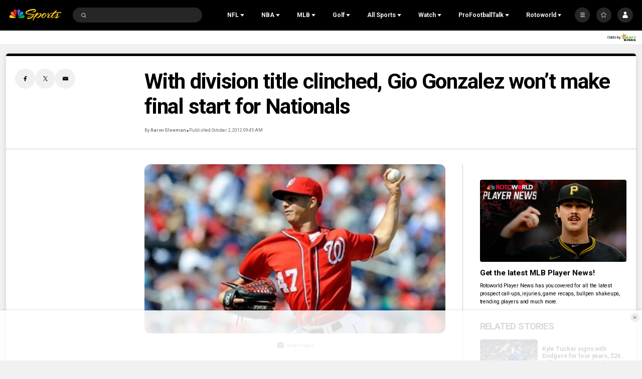

--- FILE ---
content_type: text/plain; charset=utf-8
request_url: https://widgets.media.sportradar.com/NBCUniversal/licensing
body_size: 10804
content:
U2FsdGVkX19cWF4MwB1HHDma2mXF4ov+UKVeBrr8oiYpK7QBfIi+InsRE/tJGZcCG7mv6QzxPZ9iHMVaO0S1Hrnft2oIF4LMDFCB/gNvreFK5CNUBdn6K0h7C8gdKCspw6UTqmcUOkJ2y9icHTlmn3/+OFSTmYyWu2iesated9UVIGEi8DJyxvnSp4rykQVI0wpMn+8yUaxVtgplyA6AgB5NQxyDnkmXqawVgRoe72+TbHh2HRE4KeRl6+PPZbkE+Om/tvKkcR65TEJZd9y2HCmPLFRDKSaBtTxd2Qhz7dXUCwaTPJ5CXXSfDEFPo2Lh0UL2Yj5ZEWPJrkdOow3yjP+AGbecsvFZpbDcQqy5+phMcH0ACIlWB/[base64]/BhamXHX1r1HSxsCUyBKlHPvvAD1frkOj8UBK6TPZWXtd0pJUR+lGi74cBqmHbbOmUeVj7ITaBd6SmvXDX4zgVfDk0eeYopNvNFZn4+JNjlmE1GqFPj2/k2sIW5oDyozNyjeMSkdASfgdPaFyty2G9EEqVT0KCegAOZBmmvfQqXHWkuy9rvDgzGOzapiyftcE8qs8jgAJsHdCEronQcpPW0VuCmiTkED8UTjBcE1bZMq+C7Congn8qoC4SzvPH1T0BPJayYdnoD1UEJbkeFyOkqnEG2SpBJc3rjhlv8xKis97vcTWgUx4Sq/lwfePjdeJ1tKm5SRirvEyMYkXTRUNq8auHe2H8U+NlVqqqrWT5PxLLoS4hyPacb2nU/RrOmIc1y8W1zrgyXmsb3oGkey8epmstgkIrRZqbTtDu/0jgPiyi5SptHFAUEUwSoNvYw8+eXiahSbydHWYDcK6a7cij/7omwNbK7fnivpp2F/ZmhZ1/I2GCsXpKE8UR6fAy2LnXBOYlQheJJ2fCXfwzoQ7+TZU0ghaO+vJY6B9EIuyrmqmkq1ajmDNhB2ZunhYq5Cm5/bdhCvyWWkAXzNOYTWGu+6Zq4KlfNRv2ikAiJAOGhJxdjHsd1GJwv8DHiblHUIib1xHvL1OdlBRc9oTxDmAZ3I7VU/xMVYpuz/8Ll3O9ilw84MlbIqfshtGNgUz+s88lnr9woWx5SDTMz3Rl5UVb/[base64]/[base64]/[base64]/IKsiq38LlBQpQQve8+57AdNFqUlIrYMnmzMd0sq17GoJ31P6c3VMIenv8yDRrpRR90Xi+1vFRjSKlz3hzsWb3JYsaAN93CVBwCchSB3VCch5odP+Bmg83RPgb6E/rO6B6w24/RIVXtQ93J/eaaRL9h+VEYkDqy8L14HN6MZ2RgnmJnRl8g7Kte4lZ0nyuUzcpjdApooJAD3PMnhEiNhMYpFaBUgO+yOjc5qpTRUQuSBHiJjSD7dqsUowgxMEalQ5Qczj5tjafg3BNtJFz5ohlGL5Ecmz1uLAdjxuA/mJgKcXrtZMAr0M0lJgtGyjftyjq5kx1AugGQqBcPi4sj6ka8CEZn9v7rRB3KCICHPnzBf7w5JiFIbM88RCaxDQmdMUieLH8Vb6I2EwUCK7oRtZcTV6S5APJG9n8NLPYNEE7XXSUe12/lBfAGnnjUCwq0mtLyYgi4avfIlHuQtJhz+j0JWcSKbLuZCIRmfzHIUj7JF/i8NgRGFSBmh0xPlmC2LWEne4E/CJ+3qGbwMUB+Jt6+Qz07ESKSx1gOfmdGwpGfKbQDOcILHmEqmDIQ8pJOV2CvA4Pd9tK/CVLic2uW/Qcph8FlLGgZseAE4UKlYAe1VGmM7GpUFWp6MOV6fOjbZahV9IQFXlRi2ytbyLgbB3zgsbaIJbSEMFh9I5JhVOmOQBWEcusutknF+5KM31hE0a4pQGTS0cLNMkWXGOtgSofvxgU3nD5pU34qGTZ6rMsdozI529FcZnTLZhfaSQinDv1K/loF/+0g1Fk+95fozVNynNHEC8EF4hEHGbdH06W7IXYDFR8BBHa0N8iNpNSt2f4OaWDpElZ7BfsikwDg6zA6TFtpJrgqfvcDdOPcroJzcSGOxdZPVgz/6BjbjnTirVTICSjQDyGkTSSxCwTuz85qwnc5NCsEzB4o4G7y46nJ7U03OPV4oRMLZMlu1uyMiH3Xo+3uvmXlIHvv2UupHg/xYq1yDrv9adOZZTfZ+MV5urojd2vZgcTNiFTS1fXm+7qORDYSyy3pDvTHfWU9c/Lw3GPD4USLkJdqFLxtPbrSWiVUnmXKWhRG9qDG0FsfYKEEZ8Gfl3LxfCVPldUZZnDljSMoMFTZvwJmXWxLoVfXDhQ40xuYB4Scx/IfDccNv8MeC29Rto8Vy9EmoR2arLmBiaaSC6G9XJGCZ+XrSlaPrsBehKgdI7/APB5zSFDZAv4ahZQ2w+i9GfIzP0p/w6So/Kciivckce41ZwfbMU9aYEqmbeubGlQ4IZsfLh31W877igrTX/FoWLNGHXpu0mQLHacOyiSJw3uZtrDIgSocZMeNN/DAkD2Y3IgInIcZ1Gs91G/FJx0cfvKXIbec3RXuFYjk2Vm9BITQE3TYAXW0A8RWO6J/TT3+SQ3HHCh2lQLB7DmADVuqPyrTGPv7GVesdUvPp3v1GFsIVWFUx3NBWjIZpDyfMfo85cI6Gax11sVZSMdbi9xbMP/Zbw1jzIEWn+61JSprI77YOyrRhJgUdc//CcU0KI/MSMVF9H27GM3JSiWujF4eQFeD5th2wbWAx67NT9/ZHJMor2hIZMXPmN6BMeYgtrrMeIstdcsY4lHe+NdZZs/o+GpWgQ2mQPL5FRCRPmuQYyK9U6aWdPvr6hGlNRQVhG1PO2sSFJv8nPizE3TzuWRbrsKoIjVUbcOruS/EXu9aJM6srpJLlEBCdZg/62rgDOVdJ2rb3K0qdFcq9V0o/eRQ53b/I8EFMPPvWDpV9lZJ+RgLPdT1ZHSnTuJ3LW2SKBFGDpdrw7buSKju1ezPDZimxm2UP2qdJbpvH8CPG6rI9+XrsXWx5nzGfIeZ5x8soAMhVaMsrq2RJbrLf1h5Fjm6TzkUI0Ce4w9N5PFoi7ZxfQf0B/OU0xK5AS6diaCxV1nPndjGbQZ249gfT85jvHdWSAi/j1Y0SfmPKUtA34Xz7ZC1XFXjru+GrssAG6p16byEXUjYWlgs8S1WVq5N2ILlxmgrHTUutV//4myCl8+YUkC9LmotZGyg2jHbNqLKvT2O+jxq2WlqAeGGgUNaQhU0p54MDHyaQPhjqfi1BOUVw/ZCqSrbr26kw8E/eZSAqUV2+kCVU98pvkbRTi7c7jTpiVrDr7UyC9i5evZkLZ2W2zAz648utRevyGkQGVgYi8ViQ5odYccba/B8efjmVZRkNeZ9lRzI25T26d/k9bAiR+tQbtONOx5b1kqr6IafvdqvU5+T7QptNRsuXyftqUjMQ5lnOeM+P72juUgBxN34tA436PytJzpOUbyutvcrSu3VYnU+EDTeKGKQdzq8exngIWzBz96+TTE2WCi599qA5ys7v25xrFF6UTPFoxGwMGbm+UuTbhHuuooaQw0WSHq+x7d1gqL/z4PNAXD7piUZC5+sCwS52X6MztMqVK3MKaJJ25r2nbWGpIs72jhTt0uZd1J4rS04vbCCi2i1hDg0OxO8iV3VzXXcsLtsUQhbVE2ycatrQWIB6KV+ITK/IjCDFFM6D/UFHIbhzCEyCbLcWCllGmYVrWA+CvjMAGtiGk9GrW5NY7ITk6q9BabZYXAlyJWLN6B8QT7SUf6ZyfnzzCRx3FGcBzpXM52KMRgj/Bfgquz87ugygwneBXdXOA0x8w2ir0Hq7K3BqJkPgN8UIE0Z1AeuAj7HFZJUZ8zKDzwRs8ZAiWZoB/Ro2FsHi/xeVgvxhZ+ihePAivDjZAPVkUdCcaCcsohiDMIvK/ybBpsfPDTu6y66RF0sUdZZP4uBQzyvDs6iLwvcNd8AjS6AiCTBRApNbS2tez1KmlGSEye6wY3MQmErDjI6jT8rlfAOsGqAHG+uU5IabhZdGeuApaUJJo0LDvlPk/zJrLtFGi0Mtlpul9GB5E5V21yV8bDtKr9cEBd5PoGk6emWfdzlvHPQt7cHlhuu24/H/ELiCqYF5jf3xhWVmmEh2oLfirBT67LfxZfZxXCzHL+CfY/AoYUu1TD2EOA18dsxjOE0zVr7WZdWkAzoNQLIXuB2DB5qHE4bcutAy9UOjVEUpot7KcFqvXT11wlWSXzC7/c//F9sBmyRzyWtxgafaVigOYW+0CxoRbCBkUYV2TLSOT4Y2CPbNG41dxYoPR1F7QG+u0uLLaQF9JZLl3k+enG1/4O6jcqTW9CxZc8nKqaSOyCKWww+enHGKZwE8oGmPIs3rVpUf0lrEEgAfyfybrD0l2fELqwgw0v2eZLdYsdZoWEF/8DaGb6b2KAjPPfBWq6iF/ogO67BnMiqdM9FfAj5VVi8h8fPGP6YSS1D6AtDSY2/HB0I4k+7rtpKIM90/8fEGQrkmI5Wj9l1kX1mM3g7yiUofasO3EBq3+ndDoALu/bqdvn9gJBoqojMFjSE2qqhuMLv4P++ug7xWo+/ICQ5wx7zJ8aZqvsT3lOCH+RAN2HGdPr6UeW6DG14awXetwp0EXAGM+kQwurX5mcqd18cd4b+4zmiQAEeJSvJ3W4GA6mldyqVZogzbINLHZBFbwxl/XFKxHkTulwPsWa8CORHtWzozTY/4mHVtAqcM6h7SJgXv7l+H/WJVC9qi6NwL1w2WrQjWsacXWjwP6DjDgkdbllTgA4QWPs+bYKxzSUvXsFRJfOxsjz1letOXufvNy3GAAJc3cnOSEXkkxRHyD7BZevQx+yXBfwTtHuHOgLtdQHTjyAB5dBVlwD+hvYedBmWAXFKShwKp9disDGO9xb6ZmUjNHSGFDcatbzNF6HPnMFqKsLSQ/Ti1B3XEOj8dMTZK6jt53TCrwGmAcfaCLCAG8/zt4+vZwgVTWlkPP7wV/1B8bNkSoBtXzD5thaCr2Bqatq6TbOi9TgkCu/[base64]/+g4XcmPDtATRDgocpRpMxCMRoZtYMFHahN11qSBTYOjiV4YoRyA3i8GNWyCg2CTLdeES5KzzN1pdHgH7Q2pmNd/MNYe9iPndwhV7TrK2GvjSHYmC5/Mpc3AuhUbpIO+0S+BtVNwWVfrNdONNtXt0QUIkJewr7iAxIGUj4IV0BIa5tMFRK9YfCM9mYPAFLv8nkZ4MQO321QAoLsrddN6HiBsG6Pbn7Qja+/rh3zn9ZPMn4ig0ZyRZAts4EcPhGxg2NSUwEEiUaCzrC2wAShkdvLSCQ7dUX6skbIB5XarFlE00Xh5oDmr8epfFXUYGKYbbimQDp2ql5VfasFUGz0i8xxAzfZXv2jwqrhh90lpgO2ZMLazuQF4ibIOyVRpZ35z+tJAv1+Ldt9bBtBUlq19R+y+6zdFR/39HwojCldRN7Z5DdxLuBA8aqT4luZFZ4VdY+K+K7ekQQ6mLVbeHyHDV4hTL+zNWuthQIF04aZGlcJVtlaQczZ7YWtHv+Rlpjtk7GhBq6IPl/tBhpJNmENHkTo78WLtUSqeNWbcE2Sf0LzCOAVAKwZOqciWR5rLAj8hIhNB7dgmFSGvQFLn6Cy9QDWr1Mqq8PkZjN5kpyYZKH0ZIZAYqZ5mDst2P1852AHPhXLkyHyXIb+KuPMmPrjDTwSP9zjLESGEC0ObNqkRsW5mQ3rXDvB4BA/1Z3SlHrSnge2I2qcUhc4Nt0FCKM31fQpQu30bNndtXJodPZbI05XBb+brjUO5J5vMdXRLMg8s4/VyNIO4GBY4x1FH0hm5u4UBCPwL59ZOcGjqdsBap+QqBqbNm293GU5vm09VDfxYKdDD3Gh6DGwr7mWFdgauuXW3pRWfr90HNENUAtjdoCJ31PJ+rLtNdbXvFsTgUuIvXtcKBZnig4iJXZKpKQOwgyk+aDQMcz2dZehFaFyFA831LxHl8M9cgifVlpbn/5zazewjn5IW53z0jjw0+FpW7k9kLyEXKVF2+okVJU8DvAxZ/zW9TlDYP+Q8UgZ7W7ZhbxWHyJvGT7WnUPaWNV6vM/gD4KMhy/yO62uZvpXLmAWqghle1wN2sUrJR8gh7Ah/1PiiiZpjwjIcJouEngv5jonIXuF1xA5tkjh+Pk/eWhVIHIDW3JOaQPb5ruiFjd7uRgXgTTz36vyl1Mp1wjreis/J1WbR6INQHNjho/qwPNqoHsFvm+Y5qZIZkOITz9ONLUmmKohMknEIx8hHJ4xigy0RaT6Do9jTq0GhFKRAFC6ziGtloqfo+W78AQy5x4lfsEIk/mZFfwYu+rfA3a/sI25ZI145wCazVdhZ7PG7Dg1yWkN5VShfQGyEoJLY+7W5uj7qav/Fl+nwpF3xkjFEZHoR9xGLXbkprsTJEwKcxif6he0W4UWiFTVrutsyXIbP8ouEuIEnoxhsDalqRn0b7asOJiU8F/eEca4ykL+myHfh5r+IiXBs6ptudXPvhzAJd1B8u4bEXysRzN3B31gvNzf8VBk2l1Rcbjwd6v7v1gxpwD7e+bYDJCDk1qMmGYhRHqyvFxQPxb4PluQzkjc08Wa9MSjzqPg5Eu3zQBfaC8Vv5S0UdBOxDKRU0kJdb+OBuYg+YNQHWO//JCpDSoAi912boTjo3kjMU8zV/ohIX8Vsl0XmD4biVNA9GE+TghEXqKbdwxpHqO8gauWD5V/VR7QaDas6W8s/e4TSA608e5yGdo+1S95SpwoA86UdBwBFKZPU30H23TAtNsSp187ic9Y1SNjEdusNbTaMPy24fIUcdo0poY30j6w09D8r2xKcTTnpXVcbgHTcEBakXSBD4iQ8TFjULDQ3z9L7uhAUJP7y2lX8EmJ3X/nn6kNo6Xtg0FUL4d+y/28hyvv0wDVqmAWF/Tcz4Dc9csC1IDqdkzPTnhTqhapPnNqqNQHv7EejXMk8L40aSzWJP3Z38eqEZxFs2MxLxE+EW2XE9jdNM4npHSx1zWiv4+eAz5ggRxtlpZxXN7FYi1ApH5dSLR/F01C27qOf4bEMhD/ubtfjJ2eW6mms8svHgOCMLcuRWMYNL0dxNWQwFX/mVzY249AVSMMMgl6hzyM3SMGcQ5y04/hFtyo79jLHjO2ddzWwlFNN0iwgSSHVpqSOvmE5MlqpfAQkZ7AKgRwvfvYwMf5GXjKsxZJegu2e/3acj2fSkfU2xmaB0xtsSNRolxDGocNvIo31xfj91PXcc8sIHsSxFuJ/kpV0IzFaiA4cNHktpXMxC+rEUYBC7NjeasUcL7IE80lQqp3qNLZqnyK59YW9WceFEdYvqmOGhPw+nj7YaCu1Aal2iDgE+tyQWTsWildt/VHwM76ra5qVWBBtybol/VxJy4jr0RNcyIF0/gfyUKUZGc9FwnZy1EzWf9HF4uxJv59GEGPyJArJwumLb2JN5mL1RHe0j0WGAHZw/HBLhqh+NhnBmlxbn4Lvwo+l8LXmOoqqt5Q7osB1QKj54cpfxcrzGTtiPqNAFsyfd+eAKPDhwPExolq7k1az4pgK9WlMH7rf3NJlltCIWeCPda/bLOswXGfwOVPoPz08rFIPtSCkyPb8keapkmvh7CoBxz3Kb4P5dqcjUW0erL1RF8hafov8vbU8INhdJ2SawdnKTbpmUtYWCK0n9g7Fy8IUMswQyTbh8meci1bp/mv7XCQaZcMlPyAbhyLQ7TzvHWYSwBeJnroDHRBsVnCumdu3UExWn4BK/+BXGA3dll++tftXznDiBXLqIHEoJH45xVtYI8/4NrkPZRoJAPVIQjtJzeyRmneFov8jRwTFowOuYrd11fmCR5yCl4C8CxORvPeKwBJPkx87TV7zfK8CTVsuwUn0hyCKYgEMYMYYuWRtJv8rdMBpv80t8g8Pgwn+dnlAxj4lnp9z/hw46bKLS0haWiuF735vAz0qEOtAT2W7dd/vxWwZ7xcjXo5dWy715IBvvIMJDrYGacdw38+SBgA4U75qmwhlXG5bx7x+BLUo0X/vJKM6H7C7SL46LSLEPyAeO57+ZWofoBwUfeQ+5evQ3Hzg5ccRx13pafaU0yrzbJt0/lNdG46Ml1YiSUIC8qZCTxc3xD7E4fKykvdoLjGRUqhpQo3YEmpKkE00ZlpToppviv96jB6dkd4NViOCQhYnyMbnf7qUqUxtq/MEtWEVpXqTmGZVXWhn+TN4KRNWKqgSVymY0x613+wkJMMKGpir72GJHUaTS7UWSjm9Q8UTir/PVkjIJK55K0bitvXq4PHl+Dz74MxDRHJr7Iw4YK26lPjhexZQtTSxSRSml/2oz7Yj7bhUh2Jp6gWOuswnl421WwZKKLn21i1+qakH1M644JZh8FShrpxj6aZobxG2HIY9qvVm9UZlpDLcgVXuQJzFA0eAqSdJSYG4yxQshXxSa3iPfa44ssZdJfjScaz/0d/UNPZPFIOT0rGUHAaqQyajyhosA2hVsmtd4gHfTUx0Ea0zc61ZwHQYZawRPTd/osiGWQUkFI1pZzUrgzzYF9UboZDG4j8ghaDe4xS0Vl49KyV1hp2k0PULy0TEpuosq27djdgmdRR8HAF/YjtTyAORi00uLktKi6L0i7TxSii7nrwVdN/[base64]/H5qFMkyn4c9PsdKfnA29JrIliEvXcCR+63GJ83XPfrBpJ+Aak6gdf4IIxpztc/ra08ZTpt+rregfb8CI5Ql9g4t69VzAmQDdMFj8Wnv4hTGxO/QUgy6zDuI1hBIDRn7kJGiEG5wSKLyaUfP1M+wskt34AtFl0vdkK48s3McPiJQ1uRhljG21bFTCA8IpOUHjy1EyalPRlCQeoHbA0fiGHe2grF0GrQmGxORnR0pzIQDwzyslF3XevvQ16Y/c3+njHIKLK14AGen9G2thTY3Sm2MmtKrOH7icPen6YIB13l/rzGSdSWMO/Lmzh02/2Mc95QfTX9SZOov/4FCuPcUd8DoIaq/pDZKHu93d4brHeKeoMg1IBuQ8zirX50pethsdjr0ovDRwqnAjJnCkYCDITNZhuVjZIac75lv6zS3UUlyx0oEJp+XWtikIebKP9QBGd9wOZv6VA2oHYDuM3wZFggw8z+yJvKO4kLgWlD0CLureFF9uaxjSHbXEcX9bo/cfbLOC7Gg1rfoBokijT2aiMNENBqMGLpGHX4UNaXfd3b/+yQMRppMctlDNjMiFx2+Sb5Z7thgwDFm0qcvdch4NR/KW+dSXa17rc1HBq2NRJynjsId+Z2eFpn7eTL/v1uujz9slONQlSIzm680bov3fQgy7oMIkvGDZN0TSgpf1S2JGCVRZb5b81Swc2Ra1LCAimQ7CrmSMZMV0NjKcXVmKTnsFas5hMSXQbvN3q1DcVot9GNFRfT8UgJQFtaGJBC+9QCun38yGJxErHtMeLF7KZzi9ydjKJUyalVq1jABHgswUtM0+o0vWs/o8/6zUMHCOs9bJ4ba6gfKk1r3dG5r9NgOpOCn5J0nxRM+KsO3mKYCR/WkAn91bBzxhFd/L+gZHCSNs5I55vlB/1Dces9vzr76IVV0gPdSTVvz07aZq4tEaY/hCBeUH9oPPGnodhJFQED+EqUm5zGJG8puPpe2kgXSeepur5y/ukcDL25Nd4KtwwIOPz/netiC6dZ6jlO2/R595bnXAn/EwsPRYaJln844QZQHdL83mY9cqGdu/p4khKUlhrSIAydiR5Ki0AETwDCvKmGuQMo6+vUod6TL/wyPzst0EucLc4uVhydJiaH0NowbGkG5T6olQwjIz8X1FR0TVZOCJo6FQul9pzKk66eu1g19FV7dPSRBaDvcv21frLi+EEewXICu5Q/wTHhADE3eyIHQUBvCBHAmawiqQMX5ljEoUQ5MfRgmWqEJNk1nJofV/rP+EHjx+8vC78MlLGxymcR3v5bqXYXZYx+oVD194HK0/CJIFKlDt8VP4Jo0qcBF5RqfhC1olpX3YryEpBfTzIwcopPhO+3YNHOM5fNRraxOpz3LJOjAqrEY6yUGWanDN11xX1Y/ZmbymUITg0oLTjhh3P2nlOgXlpSW+aTXHql6FR9ac0fShRheKxlSTEu9VcERfHPK/Wf4ZrsFAhNZs04DFdQXhSbcZJgbvNMshoiC9GG6mGPCgQdmi+/SBitz4RrBEPOUXIQUKBh79eHm/SAQqwqqUQd0ftielCvz3WMbs8RmEfybkTxD0PMUu7IC1Baa/F2slzBYVnf7iyWeRBFymVImEYJC2dw373jYOc0bUspAqNJhqzt7L1kAbl/H/fH32E13X3E/boE5SvddgugdVDkhBd4MBxtsvfKAW7YLaGpsiX4OTkSjaKk6D4mPzsXlc5IEarpsyqvehmlRNZTfcrFYlpy2OMnjW5y46h7f3xujuR0vRo7a7SejQxGQTD3AVPMiNgJSRP1k5lpOkKQbTcRcIrVdz3mqk1kpQVtwACs2ZS0iMQG4/U51B8MATW+2bBLAf1/Pu0bUortQS6W/V3hnO2xeslU2rJUeVbRSatsINbsTuEFM585opBMAV4LqmuhNPusOydFwv1qX0/gnloMmmimcAVzH1Oje5ggenKmYUpoCwt8KZelNs2iczdZnRI8/Sk/4QQJI5ZbrrjuwBGMh9cIMav4/Y5tGlefyPJJ2KP8qMaY1pvpzkhaUS6ZEYsvksCOq/dT93KNoB2/3Sj1XNJv1oA+vJBf7M52xY9b6a+XRA+0XqwTk0m5zNlUiJa/Tn4lxfBx7luFSJN5ryFH9cDBAXPcpg9fEY9KxAcnjvqKdKlTqw8Bj6hE+3OlIcTT0kv8/JsfUaseQh0RLok0SpMa+3pHA682eDnxBoaK1RpWugmKYg6m0M1KFashRxy/[base64]/dzWs29ZHUaF0+bkimM7uNSLoMpy22aisCiZ9uYqyI3b5zI8VF8o6eOV0ys9QdofvmrDrxoGkr42aevRIG5iCULc93p+XubhFfOA2ei8U+Dga81ZjCVVrmn0HsQd3VfHCopQXViZHw+kGSLV7U5gCzQW+7PZEhb8sA9kp1zMSPeBW4gIUC/dB9urrOo3chZevZM2G08JEjAK9sTYFwp1Lcc5pvFApL8M/GczCi+c22ltWUrpvYpcdwTGUtFI+PXjiJXqNfBVDRKgcTXp1cf61t2NvbCEw0kYXzlOUtfHKFdDvrp09ShNahJrN6OuOsr8i9YduNPrZqERQdCk6iyxFWQPvEN5QH4TslLwq18KK0oUGq1OW7eAlfnbxj1jmE4nJeLBgP5pIXzAL+DgqPVfc/XKMTIdd5Xhoz0KhLjCcjDmI+Mj+JlFtWOL0wuI30yb4qnkZG0WFUhQAYQz8DhdWsW7T5sEy/2DsUhg3OXiJBNeGhmzxgca4wrILSiV2CH1NT1LkxIhp1NiG1H56eEr50IYaKvr+E2lEQCUp2Fd4dAQGdhXaD5S8mjZdc98UVhNDA2kiAlq9+724kaB/QXiayJffKio0gPeYwi1FhnKAlKfR4wKSuxy4tY0e4/j7rtbiDqrzhcAEk/HAt1mKC3/QLw460hbX8VTqxjBJzBfNDfUnWQuD1T8ATAQJvdyM0OljBsPH58akr4IR/dTHHfKAOyEPZXrqvFPSfvvuyrzz46MxVWHd2BBUMXmy7dzFSogycrlwjcrqn33y4Leb7GRWg3LbNVPpMzHdomozFPaVOYPt8AyJp7ulMMPvgUAyEzsUiJ2/vsKgb+xHie0C1Th1SgoYiieFEQ7qsnSI2U3rBZFkcc4JsJRNA9F9SP2DexiCjZqTqmj8Qdew24pjXen9IUblK4uCh1Brav8HAY8+Qx6E31wGChf5AWgdpsCh/ZVlCL2gDk8bgJuivVrpwzXdc8DZSwH5G3dab5WSzL93USnhke2NUnVHIrnu2V3aw7VIvf/kb5/U0w4ucC3IdZS1GYOoQf3RWlQWhK5z4IONcEBh7hXDTee/J1qDYel88ToaW+6x1u5wp5owZcaMystKQOsgYvEbBKRSYDCyNRESAnDB4QneFIaD9b/rErZcsg1r/d92TgOJxa9F94djazT3CPy+tSC478Zu/aFHQrgC4sIJUyb9ynjfz2nb/Dzmez6ZgptjbJE5v7ESI7SJt3F0UzYzaYx40L0K6aVGceX1UYHtL7e2OEqtu3f3y5LpZRb7u/XVwVokGGzlg2SmUAwNDv/E3dE3jBX2U7lPD+5I6JKlwUPoAbKuuXxfosj7zaXph1CuFmkpsBUQMIMX4JgwA1XNjdd3bdy1316wVpGtHf2WuImXlVk7yEnQAO+ZkqsKWK+RUVLw/a9m87RobuUTYlrCSYVIFfwKv3y79Okcy41XUNcjUj2EmPy5FfrcccoROlOeDdqx928BnlWL0JpuYYuV92fBnmjnPm3xRG6QbMEtIClZ4N4G3FMjQ3VcyTOhkpFd/5FjoMzWvWAAH55MsOkvDIcdhdD2jFJq/MwBfRJRQQQjcJJ5qAx0tXxAm/1RG/ThdUcXuvAEmLL4znLVzOAvJmU1UDLpzV13USk9DDccdG3gFB7TwUirG+vJO6yerCRXh7SLD+ZRJJLcDWAn9rMx4qJTNqcykzrWa4=